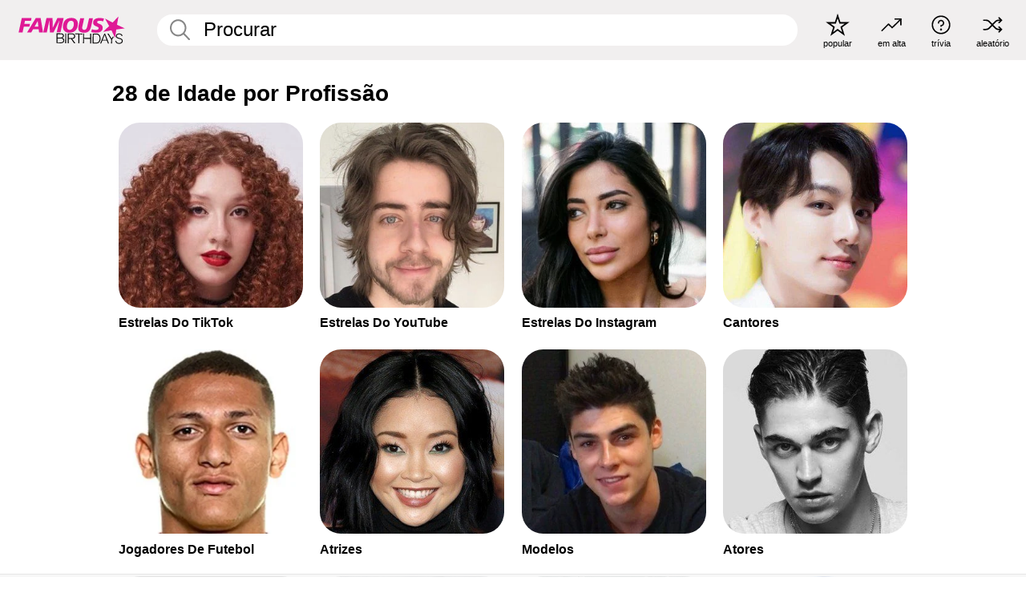

--- FILE ---
content_type: text/html; charset=UTF-8
request_url: https://pt.famousbirthdays.com/age/profession/28/
body_size: 6113
content:
<!DOCTYPE html>
<html lang= "pt">
  <head>
    <meta charset="utf-8">
    


    
    
    
    <meta name="viewport" content="width=device-width, initial-scale=1">
        <title>28 de Idade por Profissão | Famous Birthdays</title>
        <meta name="description" content="Conheça as pessoas mais famosas de 28 de idade por profissão.">

    <link rel="icon" href="/favicon.ico" sizes="any">
    <link rel="icon" href="/favicon.svg?3" type="image/svg+xml">
    <link rel="icon" href="/favicon-32.png?3" sizes="32x32" type="image/png">
    <link rel="apple-touch-icon" href="https://pt.famousbirthdays.com/apple-touch-icon.png">

    
    <script type="application/ld+json"> {
    "@context": "https://schema.org",
    "@graph": [
        {
            "@type": "Organization",
            "@id": "https://www.famousbirthdays.com/#organization",
            "name": "Famous Birthdays",
            "url": "https://www.famousbirthdays.com/",
            "logo": {
                "@type": "ImageObject",
                "url": "https://www.famousbirthdays.com/apple-touch-icon.png",
                "width": 180,
                "height": 180
            },
            "sameAs": [
                "https://www.instagram.com/famousbirthdays",
                "https://www.tiktok.com/@famousbirthdays",
                "https://twitter.com/famousbirthdays",
                "https://www.youtube.com/@famousbirthdays"
            ]
        },
        {
            "@type": "WebSite",
            "@id": "https://pt.famousbirthdays.com/#website",
            "url": "https://pt.famousbirthdays.com/",
            "name": "Famous Birthdays",
            "inLanguage": "pt",
            "publisher": {
                "@id": "https://www.famousbirthdays.com/#organization"
            }
        }
    ]
} </script>

    <link rel="manifest" href="/manifest.json">

        <style id="critical-universal">
      :root{--colorWhite:#fff;--colorBlack:#000;--colorPink:#df1995;--colorWhitePink:#ffe5f5;--colorLightPink:#ffd2ef;--colorGrey:#f1efef;--colorDarkerGrey:#868686}*,*::before,*::after{box-sizing:border-box}html,body{margin:0;padding:0}html{font-size:4.1026vw}body{font-family:Helvetica,sans-serif;background:var(--colorWhite);color:var(--colorBlack);width:100%;font-size:1.6rem;line-height:1.2;-webkit-font-smoothing:antialiased;-moz-osx-font-smoothing:grayscale}img,picture{display:block;max-width:100%;height:auto}main{display:block;max-width:1600px;margin:0 auto;padding:5.5rem 0 1.25rem}a{color:var(--colorPink);text-decoration:none}h1 a,h2 a,h3 a,h4 a,h5 a{color:var(--colorBlack);text-decoration:none}p{margin:0}.type-36-b{font-size:1.75rem;line-height:1.05;font-weight:700;letter-spacing:-.01em}.type-34{font-size:1.75rem;line-height:100%;font-weight:700;letter-spacing:-.0625em}.type-28{font-size:1.75rem;line-height:1;font-weight:700}.type-24-26,.type-24-26-small{font-size:1.5rem;line-height:1.1}.type-16-18{font-size:1rem;line-height:1;font-weight:700}.type-16-18-small{font-size:1rem;line-height:1.1;font-weight:700}.type-20-24{font-size:1.25rem;line-height:1.2}.type-14-16{font-size:.875rem;line-height:.9}.type-36{font-size:2rem;line-height:.9;font-weight:700}.site-header{background-color:var(--colorGrey);padding:1.125rem 1rem;display:flex;align-items:center;justify-content:space-between;position:fixed;width:100%;box-sizing:border-box;z-index:3}.site-header__home{margin-right:1rem;width:2.625rem}.site-header__logo{display:none;height:3.5rem}.site-header__logo svg{display:block;width:9.625rem;height:2.5rem}.site-header__logo-mobile{display:flex;width:2.875rem;height:2.875rem;color:var(--colorPink)}.site-header__logo-mobile svg{display:block;width:2.875rem;height:2.875rem}.site-navigation{align-items:center;flex-basis:23.125rem;justify-content:space-between;display:none}.site-navigation a{margin-left:2.25rem;color:var(--colorBlack);text-decoration:none;text-transform:lowercase}.site-navigation a svg{margin:0 auto;display:block;max-width:100%;max-height:100%;fill:transparent}.site-navigation a svg.icon--popular{width:2.125rem;height:2.125rem}.site-navigation a svg.icon--trending{width:1.8125rem;height:1.125rem}.site-navigation a svg.icon--qa{width:1.5625rem;height:1.4375rem}.site-navigation a svg.icon--trivia{width:1.6875rem;height:1.6875rem}.site-navigation a svg.icon--random{width:1.75rem;height:1.4375rem}.site-navigation a span{margin-top:.125rem;display:none;text-align:center;font-size:.75rem;line-height:1.1;white-space:nowrap}.site-navigation a .site-navigation__icon{margin:0;display:flex;height:2.25rem;justify-content:center;align-items:center}.search{display:flex;width:100%;padding:0;position:relative}.search fieldset{margin:0;padding:0;border:0;width:100%;display:flex;position:relative;height:2.75rem}.search fieldset input{display:flex;width:100%;padding:.5rem 0 .5rem 1.125rem;box-sizing:border-box;border-radius:1.875rem;color:var(--colorBlack);border:.125rem solid var(--colorWhite);background-color:var(--colorWhite);appearance:none}.search fieldset input.search-bar{height:2.75rem;line-height:2.75rem;padding-top:0;padding-bottom:0}.search fieldset input::-webkit-search-decoration,.search fieldset input::-webkit-search-cancel-button,.search fieldset input::-webkit-search-results-button,.search fieldset input::-webkit-search-results-decoration{display:none!important}.search-button{margin:0;padding:0;border:0;background:none;position:absolute;right:1.125rem;top:50%;transform:translateY(-50%);cursor:pointer;color:var(--colorDarkerGrey)}.search-button svg{display:block;width:1.125rem;height:1.125rem}.search-suggestions{display:none}.side-paddings{padding:0 1rem}.columns-2,.columns-3{display:grid;grid-template-columns:1fr;grid-gap:1rem}.section-row{margin-bottom:3rem}.section-row>h1{padding-inline:1rem}.sr-only{position:absolute!important;width:1px!important;height:1px!important;padding:0!important;margin:-1px!important;overflow:hidden!important;clip:rect(0,0,0,0)!important;white-space:nowrap!important;border:0!important}@media(min-width:768px){html{font-size:1.1111vw}body{font-size:1.5rem}main{padding-bottom:2.25rem;min-height:calc(100vh - 13.25rem);box-sizing:border-box}.type-24-26,.type-24-26-small{font-size:2rem}.type-16-18{font-size:1.125rem;line-height:1.2}.type-16-18-small{font-size:1.125rem}.type-20-24{font-size:1.5rem}.type-14-16{font-size:1rem;line-height:1.1}.site-header{padding:.875rem 1.5rem}.site-header__home{margin-right:2.625rem;flex-basis:9.6666875rem;width:9.625rem}.site-header__logo{display:flex;align-items:center}.site-header__logo-mobile{display:none}.site-navigation{display:flex}.site-navigation a span{display:block}.search fieldset input{width:100%;padding:.75rem 0 .75rem 1.25rem}.search-button svg{width:1.8125rem;height:1.8125rem}.layout--is-medium-narrow{padding-left:4.5rem;padding-right:4.5rem}.layout--is-narrow{padding-left:8.875rem;padding-right:8.875rem}.side-paddings{padding:0 1.5rem}.columns-2{grid-template-columns:repeat(2,1fr);grid-column-gap:1.5rem}.columns-3{grid-template-columns:repeat(3,1fr);grid-column-gap:1.5rem}.section-row{margin-bottom:1.5rem}}@media(min-width:1600px){html{font-size:16px}}.tiles{margin-bottom:1rem;display:grid;grid-template-columns:repeat(2,1fr);row-gap:1rem}.tiles--gap-Y{column-gap:1rem}.tile{width:100%;position:relative;display:block;text-decoration:none;color:var(--colorBlack)}.tile p{margin:0}.tile p:first-of-type{margin-bottom:.25rem}.tile__picture{margin-bottom:.75rem;border-radius:1.875rem;overflow:hidden;max-width:100%;aspect-ratio:1 / 1}.profile-video-thumbnail{aspect-ratio:16/9}.tile__picture picture,.tile__picture img{display:block;width:100%;height:100%;object-fit:cover;object-position:center}.tile:nth-child(7){display:none}.tile__item{min-width:0}.tile__star-ranking{position:absolute;top:-.85rem;left:-.85rem;color:var(--colorLightPink)}.tile__star-ranking svg{display:block;width:3.25rem;height:3.25rem}.tile__star-ranking span{color:var(--colorBlack);position:absolute;top:50%;left:50%;transform:translate(-66%,-50%)}.tiles-module{padding:0 1rem}.tiles-module h2{margin:0 0 1rem 0}.tiles-module--no-paddings{padding:0}.tiles-module--capitalized h2,.tiles-module--capitalized h1{text-transform:uppercase}@media(min-width:768px){.tiles{grid-template-columns:repeat(6,1fr);row-gap:1.5rem}.tiles--gap-Y{column-gap:1.5rem}.tile:nth-child(7){display:block}.tile__star-ranking{display:block;top:-1.5rem;left:-1.5rem}.tile__star-ranking svg{width:4.375rem;height:4.375rem}.tiles-module{padding:0 1.5rem}}</style>
        <link rel="preload" href="/static/css/combined.min.css?v508" as="style" onload="this.onload=null;this.rel='stylesheet'">
    <noscript><link rel="stylesheet" href="/static/css/combined.min.css?v508"></noscript>

  

        
          <link rel="canonical" href="https://pt.famousbirthdays.com/age/profession/28/"/>
    
          <script data-cfasync="false" type="text/javascript">
    var freestar = freestar || {};
    freestar.queue = freestar.queue || [];
    freestar.config = freestar.config || {};
    freestar.config.enabled_slots = [];
    freestar.initCallback = function () { (freestar.config.enabled_slots.length === 0) ? freestar.initCallbackCalled = false : freestar.newAdSlots(freestar.config.enabled_slots) }
</script>
<script>
var useSSL="https:"==document.location.protocol</script>
    
     
    


    
  </head>
  <body>
    <div class="site-header">
  <a href="/" class="site-header__home" aria-label="To Famous Birthdays homepage">
    <span class="site-header__logo">
      <svg class="icon icon--logo-fb">
        <use xlink:href="/static/fonts/famous-icons.svg#icon-logo-fb"></use>
      </svg>
    </span>
    <span class="site-header__logo-mobile">
      <svg class="icon icon--logo-fb-mobile">
        <use xlink:href="/static/fonts/famous-icons.svg#icon-logo-fb-mobile"></use>
      </svg>
    </span>
  </a>
  <form id="fb_search" class="search  " role="form" name="fb_search" action="/search" method="post">
	<fieldset>
	    <input autocomplete="off" id="main-search" type="search" name="q" placeholder=" Procurar " class="type-24-26 search-bar"  aria-label="Enter Celebrity or Date" maxlength="80"  data-dark_theme="0" >
	    <div class="search-button">
	      <svg class="icon icon--search">
	        <use xlink:href="/static/fonts/famous-icons.svg#icon-search"></use>
	      </svg>
	    </div>  
	    <button type="submit" class="search-submit" aria-label="Search"></button>
	    <ul  id="autocomplete-suggestions"  class="autocomplete-suggestions search-suggestions " ></ul>
	    
	</fieldset>
</form>



  <div class="site-navigation">
    <a href="/most-popular-people.html" title="popular">
      <span class="site-navigation__icon">
        <svg class="icon icon--popular">
          <use xlink:href="/static/fonts/famous-icons.svg#icon-popular"></use>
        </svg>
      </span>
      <span>popular</span>
    </a>
    <a href="/trending" title="em alta">
      <span class="site-navigation__icon">
        <svg class="icon icon--trending">
          <use xlink:href="/static/fonts/famous-icons.svg#icon-trending"></use>
        </svg>
      </span>
      <span>em alta</span>
    </a>

        <a href="/trivia" title="trívia">
      <span class="site-navigation__icon">
        <svg class="icon icon--trivia">
          <use xlink:href="/static/fonts/famous-icons.svg#icon-trivia"></use>
        </svg>
      </span>
      <span>trívia</span>
    </a>
    <a id="random-person" href="#" title="aleatório" class="random-person">
      <span class="site-navigation__icon">
        <svg class="icon icon--random">
          <use xlink:href="/static/fonts/famous-icons.svg#icon-random"></use>
        </svg>
      </span>
      <span>aleatório</span>
    </a>
  </div>
</div>
    <main class=" layout--is-narrow ">
       
<h2 class="type-30-32 list-title">28 de Idade por Profissão</h2>

		
					<div class="section-row section-row--with-top-margin section-half-bottom">
	
	<div class="tiles-module grid-item-aspect-1-1">
		<div class="tiles tiles--columns-4 tiles--gap-Y">
		<div class="tile__item">
			<a class="tile" href="/age/profession/tiktokstar-28.html">
			    <div class="tile__picture">
			        <img src="https://www.famousbirthdays.com/thumbnails/bea-duarte-medium.jpg" srcset="https://www.famousbirthdays.com/thumbnails/bea-duarte-medium.jpg 190w, https://www.famousbirthdays.com/thumbnails/bea-duarte-large.jpg 250w, https://www.famousbirthdays.com/faces/bea-duarte-image.jpg 300w" sizes="(max-width: 767px) 160px, 300px" width="190" height="190" alt="Estrelas Do TikTok" loading="lazy" decoding="async">
			      </div>
			    <p class="type-16-18-small">Estrelas Do TikTok</p>

							  </a>
		</div>
	
	
	
	

			

		
		
					<div class="tile__item">
			<a class="tile" href="/age/profession/youtubestar-28.html">
			    <div class="tile__picture">
			        <img src="https://www.famousbirthdays.com/thumbnails/lange-rafael-medium.jpg" srcset="https://www.famousbirthdays.com/thumbnails/lange-rafael-medium.jpg 190w, https://www.famousbirthdays.com/thumbnails/lange-rafael-large.jpg 250w, https://www.famousbirthdays.com/faces/lange-rafael-image.jpg 300w" sizes="(max-width: 767px) 160px, 300px" width="190" height="190" alt="Estrelas Do YouTube" loading="lazy" decoding="async">
			      </div>
			    <p class="type-16-18-small">Estrelas Do YouTube</p>

							  </a>
		</div>
	
	
	
	

			

		
		
					<div class="tile__item">
			<a class="tile" href="/age/profession/instagramstar-28.html">
			    <div class="tile__picture">
			        <img src="https://www.famousbirthdays.com/thumbnails/luccas-pi--tra-medium.jpg" srcset="https://www.famousbirthdays.com/thumbnails/luccas-pi--tra-medium.jpg 190w, https://www.famousbirthdays.com/thumbnails/luccas-pi--tra-large.jpg 250w, https://www.famousbirthdays.com/faces/luccas-pi--tra-image.jpg 300w" sizes="(max-width: 767px) 160px, 300px" width="190" height="190" alt="Estrelas Do Instagram" loading="lazy" decoding="async">
			      </div>
			    <p class="type-16-18-small">Estrelas Do Instagram</p>

							  </a>
		</div>
	
	
	
	

			

		
		
					<div class="tile__item">
			<a class="tile" href="/age/profession/singer-28.html">
			    <div class="tile__picture">
			        <img src="https://www.famousbirthdays.com/thumbnails/jungkook-medium.jpg" srcset="https://www.famousbirthdays.com/thumbnails/jungkook-medium.jpg 190w, https://www.famousbirthdays.com/thumbnails/jungkook-large.jpg 250w, https://www.famousbirthdays.com/faces/jungkook-image.jpg 300w" sizes="(max-width: 767px) 160px, 300px" width="190" height="190" alt="Cantores" loading="lazy" decoding="async">
			      </div>
			    <p class="type-16-18-small">Cantores</p>

							  </a>
		</div>
	
	
	
	

			

		
		
					<div class="tile__item">
			<a class="tile" href="/age/profession/soccerplayer-28.html">
			    <div class="tile__picture">
			        <img src="https://www.famousbirthdays.com/thumbnails/richarlison-medium.jpg" srcset="https://www.famousbirthdays.com/thumbnails/richarlison-medium.jpg 190w, https://www.famousbirthdays.com/thumbnails/richarlison-large.jpg 250w, https://www.famousbirthdays.com/faces/richarlison-image.jpg 300w" sizes="(max-width: 767px) 160px, 300px" width="190" height="190" alt="Jogadores De Futebol" loading="lazy" decoding="async">
			      </div>
			    <p class="type-16-18-small">Jogadores De Futebol</p>

							  </a>
		</div>
	
	
	
	

			

		
		
					<div class="tile__item">
			<a class="tile" href="/age/profession/actress-28.html">
			    <div class="tile__picture">
			        <img src="https://www.famousbirthdays.com/thumbnails/condor-lana-medium.jpg" srcset="https://www.famousbirthdays.com/thumbnails/condor-lana-medium.jpg 190w, https://www.famousbirthdays.com/thumbnails/condor-lana-large.jpg 250w, https://www.famousbirthdays.com/faces/condor-lana-image.jpg 300w" sizes="(max-width: 767px) 160px, 300px" width="190" height="190" alt="Atrizes" loading="lazy" decoding="async">
			      </div>
			    <p class="type-16-18-small">Atrizes</p>

							  </a>
		</div>
	
	
	
	

			

		
		
					<div class="tile__item">
			<a class="tile" href="/age/profession/model-28.html">
			    <div class="tile__picture">
			        <img src="https://www.famousbirthdays.com/thumbnails/miller-raf-medium.jpg" srcset="https://www.famousbirthdays.com/thumbnails/miller-raf-medium.jpg 190w, https://www.famousbirthdays.com/thumbnails/miller-raf-large.jpg 250w, https://www.famousbirthdays.com/faces/miller-raf-image.jpg 300w" sizes="(max-width: 767px) 160px, 300px" width="190" height="190" alt="Modelos" loading="lazy" decoding="async">
			      </div>
			    <p class="type-16-18-small">Modelos</p>

							  </a>
		</div>
	
	
	
	

			

		
		
					<div class="tile__item">
			<a class="tile" href="/age/profession/actor-28.html">
			    <div class="tile__picture">
			        <img src="https://www.famousbirthdays.com/thumbnails/fiennes-tiffin-hero-medium.jpg" srcset="https://www.famousbirthdays.com/thumbnails/fiennes-tiffin-hero-medium.jpg 190w, https://www.famousbirthdays.com/thumbnails/fiennes-tiffin-hero-large.jpg 250w, https://www.famousbirthdays.com/faces/fiennes-tiffin-hero-image.jpg 300w" sizes="(max-width: 767px) 160px, 300px" width="190" height="190" alt="Atores" loading="lazy" decoding="async">
			      </div>
			    <p class="type-16-18-small">Atores</p>

							  </a>
		</div>
	
	
	
	

			

		
		
					<div class="tile__item">
			<a class="tile" href="/age/profession/rapper-28.html">
			    <div class="tile__picture">
			        <img src="https://www.famousbirthdays.com/thumbnails/manoban-lisa-medium.jpg" srcset="https://www.famousbirthdays.com/thumbnails/manoban-lisa-medium.jpg 190w, https://www.famousbirthdays.com/thumbnails/manoban-lisa-large.jpg 250w, https://www.famousbirthdays.com/faces/manoban-lisa-image.jpg 300w" sizes="(max-width: 767px) 160px, 300px" width="190" height="190" alt="Rappers" loading="lazy" decoding="async">
			      </div>
			    <p class="type-16-18-small">Rappers</p>

							  </a>
		</div>
	
	
	
	

			

		
		
					<div class="tile__item">
			<a class="tile" href="/age/profession/realitystar-28.html">
			    <div class="tile__picture">
			        <img src="https://www.famousbirthdays.com/thumbnails/jenner-kylie-medium.jpg" srcset="https://www.famousbirthdays.com/thumbnails/jenner-kylie-medium.jpg 190w, https://www.famousbirthdays.com/thumbnails/jenner-kylie-large.jpg 250w, https://www.famousbirthdays.com/faces/jenner-kylie-image.jpg 300w" sizes="(max-width: 767px) 160px, 300px" width="190" height="190" alt="Estrelas De Reality Show" loading="lazy" decoding="async">
			      </div>
			    <p class="type-16-18-small">Estrelas De Reality Show</p>

							  </a>
		</div>
	
	
	
	

			

		
		
					<div class="tile__item">
			<a class="tile" href="/age/profession/twitchstar-28.html">
			    <div class="tile__picture">
			        <img src="https://www.famousbirthdays.com/thumbnails/toledo-amanda-medium.jpg" srcset="https://www.famousbirthdays.com/thumbnails/toledo-amanda-medium.jpg 190w, https://www.famousbirthdays.com/thumbnails/toledo-amanda-large.jpg 250w, https://www.famousbirthdays.com/faces/toledo-amanda-image.jpg 300w" sizes="(max-width: 767px) 160px, 300px" width="190" height="190" alt="Estrelas Da Twitch" loading="lazy" decoding="async">
			      </div>
			    <p class="type-16-18-small">Estrelas Da Twitch</p>

							  </a>
		</div>
	
	
	
	

			

		
		
					<div class="tile__item">
			<a class="tile" href="/age/profession/dj-28.html">
			    <div class="tile__picture">
			        <img src="https://www.famousbirthdays.com/thumbnails/walker-alan-medium.jpg" srcset="https://www.famousbirthdays.com/thumbnails/walker-alan-medium.jpg 190w, https://www.famousbirthdays.com/thumbnails/walker-alan-large.jpg 250w, https://www.famousbirthdays.com/faces/walker-alan-image.jpg 300w" sizes="(max-width: 767px) 160px, 300px" width="190" height="190" alt="DJs" loading="lazy" decoding="async">
			      </div>
			    <p class="type-16-18-small">DJs</p>

							  </a>
		</div>
	
	
	
	

												</div>
	</div>
</div>	 

<div class="section-row section-half-bottom">
	  	<div class="banners side-paddings">
		<div align="center" data-freestar-ad="__300x250 __970x90" id="famousbirthdays_leaderboard">
  <script data-cfasync="false" type="text/javascript">
    freestar.config.enabled_slots.push({ placementName: "famousbirthdays_leaderboard", slotId: "famousbirthdays_leaderboard" });
  </script>
</div>



	</div>
	</div>

		<div class="section-row section-half-bottom">
		<div class="tiles-module grid-item-aspect-1-1">
			<div class="tiles tiles--columns-4 tiles--gap-Y">
				
			<div class="tile__item">
			<a class="tile" href="/age/profession/esportsplayer-28.html">
			    <div class="tile__picture">
			        <img src="https://www.famousbirthdays.com/thumbnails/kostyliev-oleksandr-medium.jpg" srcset="https://www.famousbirthdays.com/thumbnails/kostyliev-oleksandr-medium.jpg 190w, https://www.famousbirthdays.com/thumbnails/kostyliev-oleksandr-large.jpg 250w, https://www.famousbirthdays.com/faces/kostyliev-oleksandr-image.jpg 300w" sizes="(max-width: 767px) 160px, 300px" width="190" height="190" alt="Jogadores De E-Sports" loading="lazy" decoding="async">
			      </div>
			    <p class="type-16-18-small">Jogadores De E-Sports</p>

							  </a>
		</div>
	
	
	
	

			

		
		
					<div class="tile__item">
			<a class="tile" href="/age/profession/robloxstar-28.html">
			    <div class="tile__picture">
			        <img src="https://www.famousbirthdays.com/thumbnails/flamingo-medium.jpg" srcset="https://www.famousbirthdays.com/thumbnails/flamingo-medium.jpg 190w, https://www.famousbirthdays.com/thumbnails/flamingo-large.jpg 250w, https://www.famousbirthdays.com/faces/flamingo-image.jpg 300w" sizes="(max-width: 767px) 160px, 300px" width="190" height="190" alt="Estrelas Do Roblox" loading="lazy" decoding="async">
			      </div>
			    <p class="type-16-18-small">Estrelas Do Roblox</p>

							  </a>
		</div>
	
	
	
	

			

		
		
					<div class="tile__item">
			<a class="tile" href="/age/profession/producer-28.html">
			    <div class="tile__picture">
			        <img src="https://www.famousbirthdays.com/thumbnails/o-connell-finneas-medium.jpg" srcset="https://www.famousbirthdays.com/thumbnails/o-connell-finneas-medium.jpg 190w, https://www.famousbirthdays.com/thumbnails/o-connell-finneas-large.jpg 250w, https://www.famousbirthdays.com/faces/o-connell-finneas-image.jpg 300w" sizes="(max-width: 767px) 160px, 300px" width="190" height="190" alt="Produtores" loading="lazy" decoding="async">
			      </div>
			    <p class="type-16-18-small">Produtores</p>

							  </a>
		</div>
	
	
	
	

			

		
		
					<div class="tile__item">
			<a class="tile" href="/age/profession/entrepreneur-28.html">
			    <div class="tile__picture">
			        <img src="https://www.famousbirthdays.com/thumbnails/boysamoum-medium.jpg" srcset="https://www.famousbirthdays.com/thumbnails/boysamoum-medium.jpg 190w, https://www.famousbirthdays.com/thumbnails/boysamoum-large.jpg 250w, https://www.famousbirthdays.com/faces/boysamoum-image.jpg 300w" sizes="(max-width: 767px) 160px, 300px" width="190" height="190" alt="Empreendedores" loading="lazy" decoding="async">
			      </div>
			    <p class="type-16-18-small">Empreendedores</p>

							  </a>
		</div>
	
	
	
	

			

		
		
					<div class="tile__item">
			<a class="tile" href="/age/profession/dancer-28.html">
			    <div class="tile__picture">
			        <img src="https://www.famousbirthdays.com/thumbnails/jones-kayla-medium.jpg" srcset="https://www.famousbirthdays.com/thumbnails/jones-kayla-medium.jpg 190w, https://www.famousbirthdays.com/thumbnails/jones-kayla-large.jpg 250w, https://www.famousbirthdays.com/faces/jones-kayla-image.jpg 300w" sizes="(max-width: 767px) 160px, 300px" width="190" height="190" alt="Dançarinos" loading="lazy" decoding="async">
			      </div>
			    <p class="type-16-18-small">Dançarinos</p>

							  </a>
		</div>
	
	
	
	

			

		
		
					<div class="tile__item">
			<a class="tile" href="/age/profession/artist-28.html">
			    <div class="tile__picture">
			        <img src="https://www.famousbirthdays.com/thumbnails/marinho-pietro-medium.jpg" srcset="https://www.famousbirthdays.com/thumbnails/marinho-pietro-medium.jpg 190w, https://www.famousbirthdays.com/thumbnails/marinho-pietro-large.jpg 250w, https://www.famousbirthdays.com/faces/marinho-pietro-image.jpg 300w" sizes="(max-width: 767px) 160px, 300px" width="190" height="190" alt="Artistas" loading="lazy" decoding="async">
			      </div>
			    <p class="type-16-18-small">Artistas</p>

							  </a>
		</div>
	
	
	
	

			

		
		
					<div class="tile__item">
			<a class="tile" href="/age/profession/comedian-28.html">
			    <div class="tile__picture">
			        <img src="https://www.famousbirthdays.com/thumbnails/hernandez-marcello-medium.jpg" srcset="https://www.famousbirthdays.com/thumbnails/hernandez-marcello-medium.jpg 190w, https://www.famousbirthdays.com/thumbnails/hernandez-marcello-large.jpg 250w, https://www.famousbirthdays.com/faces/hernandez-marcello-image.jpg 300w" sizes="(max-width: 767px) 160px, 300px" width="190" height="190" alt="Comediantes" loading="lazy" decoding="async">
			      </div>
			    <p class="type-16-18-small">Comediantes</p>

							  </a>
		</div>
	
	
	
	

			

		
		
					<div class="tile__item">
			<a class="tile" href="/age/profession/author-28.html">
			    <div class="tile__picture">
			        <img src="https://www.famousbirthdays.com/thumbnails/da-fonseca-layla-medium.jpg" srcset="https://www.famousbirthdays.com/thumbnails/da-fonseca-layla-medium.jpg 190w, https://www.famousbirthdays.com/thumbnails/da-fonseca-layla-large.jpg 250w, https://www.famousbirthdays.com/faces/da-fonseca-layla-image.jpg 300w" sizes="(max-width: 767px) 160px, 300px" width="190" height="190" alt="Autores" loading="lazy" decoding="async">
			      </div>
			    <p class="type-16-18-small">Autores</p>

							  </a>
		</div>
	
	
	
	

			

		
		
					<div class="tile__item">
			<a class="tile" href="/age/profession/basketballplayer-28.html">
			    <div class="tile__picture">
			        <img src="https://www.famousbirthdays.com/thumbnails/ball-lonzo-medium.jpg" srcset="https://www.famousbirthdays.com/thumbnails/ball-lonzo-medium.jpg 190w, https://www.famousbirthdays.com/thumbnails/ball-lonzo-large.jpg 250w, https://www.famousbirthdays.com/faces/ball-lonzo-image.jpg 300w" sizes="(max-width: 767px) 160px, 300px" width="190" height="190" alt="Jogadores De Basquete" loading="lazy" decoding="async">
			      </div>
			    <p class="type-16-18-small">Jogadores De Basquete</p>

							  </a>
		</div>
	
	
	
	

				</div>
		</div>
	</div>	

    
    
	
	
			

			<div class="section-row modifierSize section-row--size-0">
		<div class="bottom-buttons">
												<a href="/age/28.html" class="text-rounded-button "  >
						<div class="text-rounded-button__content-wrapper">
						<p class="text-rounded-button__heading">Famosos com 28 Anos de Idade</p>
					<svg class="icon icon--arrow-right">
						<use xlink:href="/static/fonts/famous-icons.svg#icon-arrow-right"></use>
						</svg>
						</div>
					</a>
																<a href="/profession/" class="text-rounded-button "  >
						<div class="text-rounded-button__content-wrapper">
						<p class="text-rounded-button__heading">Mais Profissões</p>
					<svg class="icon icon--arrow-right">
						<use xlink:href="/static/fonts/famous-icons.svg#icon-arrow-right"></use>
						</svg>
						</div>
					</a>
																							</div>
	</div>
		
		


              <div class="banners">
        <div align="center" data-freestar-ad="__300x250 __970x90" id="famousbirthdays_incontent_3">
  <script data-cfasync="false" type="text/javascript">
    freestar.config.enabled_slots.push({ placementName: "famousbirthdays_incontent_3", slotId: "famousbirthdays_incontent_3" });
  </script>
</div>



      </div>
          </main>
    <div class="site-footer">
      <div class="site-footer__row">
        <a class="site-footer__row__left site-footer__logo" href="/" aria-label="Home">
          <svg class="icon icon--logo-fb">
            <use xlink:href="/static/fonts/famous-icons.svg#icon-logo-fb"></use>
          </svg>
        </a>
        <div class="site-footer__row__right site-footer__icons">
          <ul class="site-footer__social">
             

             

            
             
          </ul>
          <ul class="site-footer__apps">
                                    <li>
              <a href="https://apps.apple.com/br/app/famous-birthdays/id646707938" target="_blank" rel="noopener" aria-label="Famous Birthdays in the App store">
                <svg class="icon icon--app-store">
                                      <use xlink:href="/static/fonts/famous-icons.svg#icon-app-store-pt"></use>
                                  </svg>
              </a>
              
            </li>
             
                                    <li>
              <a href="https://play.google.com/store/apps/details?id=com.famousbirthdays&amp;hl=pt" target="_blank" rel="noopener" aria-label="Famous Birthdays in the Play store">
                <svg class="icon icon--play-store">
                  <use xlink:href="/static/fonts/famous-icons.svg#icon-play-store-pt"></use>
                </svg>
              </a>
              </li>
               
            
          </ul>
          <ul class="site-footer__languages">
            
                          <li>
                <a href="https://www.famousbirthdays.com" target="_blank" rel="noopener" title="Inglês" aria-label="Inglês">
                  <svg class="icon icon--flag-usa">
                    <use xlink:href="/static/fonts/famous-icons.svg#icon-flag-usa"></use>
                  </svg>
                </a>
              </li>
            
                        <li>
              <a href="https://es.famousbirthdays.com" target="_blank" rel="noopener" title="Espanhol" aria-label="Espanhol">
                <svg class="icon icon--flag-spain">
                  <use xlink:href="/static/fonts/famous-icons.svg#icon-flag-spain"></use>
                </svg>
              </a>
            </li>
            
                              
                        <li>
              <a href="https://fr.famousbirthdays.com" target="_blank" rel="noopener" title="Francês" aria-label="Francês">
                <svg class="icon icon--flag-france">
                  <use xlink:href="/static/fonts/famous-icons.svg#icon-flag-france"></use>
                </svg>
              </a>
            </li>
            
                        <li>
              <a href="https://it.famousbirthdays.com" target="_blank" rel="noopener" title="Italiano" aria-label="Italiano">
                <svg class="icon icon--flag-italy">
                  <use xlink:href="/static/fonts/famous-icons.svg#icon-flag-italy"></use>
                </svg>
              </a>
            </li>
            
                        <li>
              <a href="https://de.famousbirthdays.com" target="_blank" rel="noopener" title="Alemão" aria-label="Alemão">
                <svg class="icon icon--flag-germany">
                  <use xlink:href="/static/fonts/famous-icons.svg#icon-flag-germany"></use>
                </svg>
              </a>
            </li>
                        
          </ul>
        </div>
      </div>
      <div class="site-footer__row site-footer__bottom">
        <div class="site-footer__row__left">
          <ul class="site-footer__navigation">
            <li><a href="/about/" class="type-14-16">Sobre</a></li>
            <li><a href="/contact/" class="type-14-16">Contato</a></li>
            <li><a href="/privacy/" class="type-14-16">Privacidade</a></li>
            <li><a href="/terms/" class="type-14-16">Termos</a></li>
          </ul>
        </div>
        <div class="site-footer__row__right site-footer__copyright">
          <p class="type-12">
            © FamousBirthdays.com - uso sujeito às práticas detalhadas em nossa política de privacidade            </p>
          
        </div>
      </div>
    </div>

    
    <form name="random" id="random-form" method="post" action="/random"></form>
    <script src="/static/js/main.min.js?v508" defer></script>

        <div class="adspot-sticky" id="sticky-ad">

    </div>
      

    

    <link rel="preconnect" href="https://a.pub.network/" crossorigin />
    <link rel="preconnect" href="https://d.pub.network/" crossorigin />
     
    <script src="https://a.pub.network/famousbirthdays-com/pubfig.min.js" data-cfasync="false" async></script>

    
    <script data-cfasync="false">
    (function(){function runProbe(){var b=document.createElement('div');b.className='ad ads banner-ad ad-container';b.style.cssText='position:absolute;left:-9999px;top:-9999px;height:1px;width:1px;';document.documentElement.appendChild(b);requestAnimationFrame(function(){var blocked=getComputedStyle(b).display==='none';b.remove();if(blocked)window.__fsNeedsRecovery=true;});}if('requestIdleCallback' in window){requestIdleCallback(runProbe,{timeout:2000});}else{setTimeout(runProbe,2000);}})();
    </script>

    
    <script data-cfasync="false">
    (function(){function loadRecovery(){if(!window.__fsNeedsRecovery)return;if(window.__fsRecoveryStarted)return;window.__fsRecoveryStarted=true;cleanup();var s=document.createElement('script');s.src='/static/js/freestar-recovery.min.js';s.defer=true;document.head.appendChild(s);}function cleanup(){['scroll','click','keydown'].forEach(function(e){window.removeEventListener(e,onInteract,{capture:true,passive:true});});if(idleId)window.cancelIdleCallback&&window.cancelIdleCallback(idleId);clearTimeout(fallbackId);}var idleId,fallbackId;function onInteract(){loadRecovery();}['scroll','click','keydown'].forEach(function(e){window.addEventListener(e,onInteract,{capture:true,passive:true,once:true});});if('requestIdleCallback' in window){idleId=requestIdleCallback(loadRecovery,{timeout:2000});}else{setTimeout(loadRecovery,2000);}fallbackId=setTimeout(loadRecovery,7000);})();
    </script>

  </body>
</html>

--- FILE ---
content_type: text/plain;charset=UTF-8
request_url: https://c.pub.network/v2/c
body_size: -268
content:
8d6bf826-6eaf-47eb-bf00-c1ad35beacf7

--- FILE ---
content_type: text/plain;charset=UTF-8
request_url: https://c.pub.network/v2/c
body_size: -114
content:
cae4e779-8d6c-4ff4-8069-89b53b5d33ec